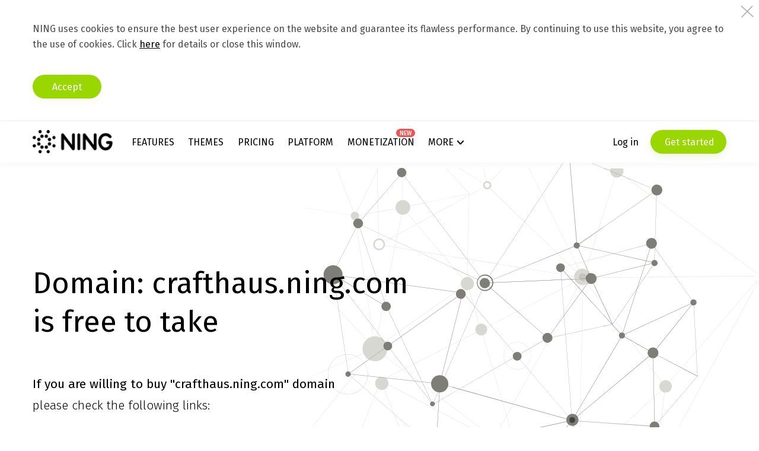

--- FILE ---
content_type: application/javascript; charset=utf-8
request_url: https://cdn.livechatinc.com/widget/static/js/livechat.BSoTtlvU.js
body_size: 154
content:
import m from"./0.CqYLrr8o.chunk.js";import{i as o}from"./1.CZs_vg6J.chunk.js";import{g as r}from"./2.BIk0Hu46.chunk.js";import"./3.DiEu57nc.chunk.js";import"./4.C_rgEAoe.chunk.js";import"./5.etB9sA6I.chunk.js";import"./6.B0_QvnEW.chunk.js";import"./7.D3tuq_zZ.chunk.js";import"./8.BDSDjeP2.chunk.js";import"./9.qYTqns9Q.chunk.js";import"./10.BQ7NUj_B.chunk.js";import"./11.al-9NYxR.chunk.js";import"./12.DJPUQwQu.chunk.js";o(m,r);
